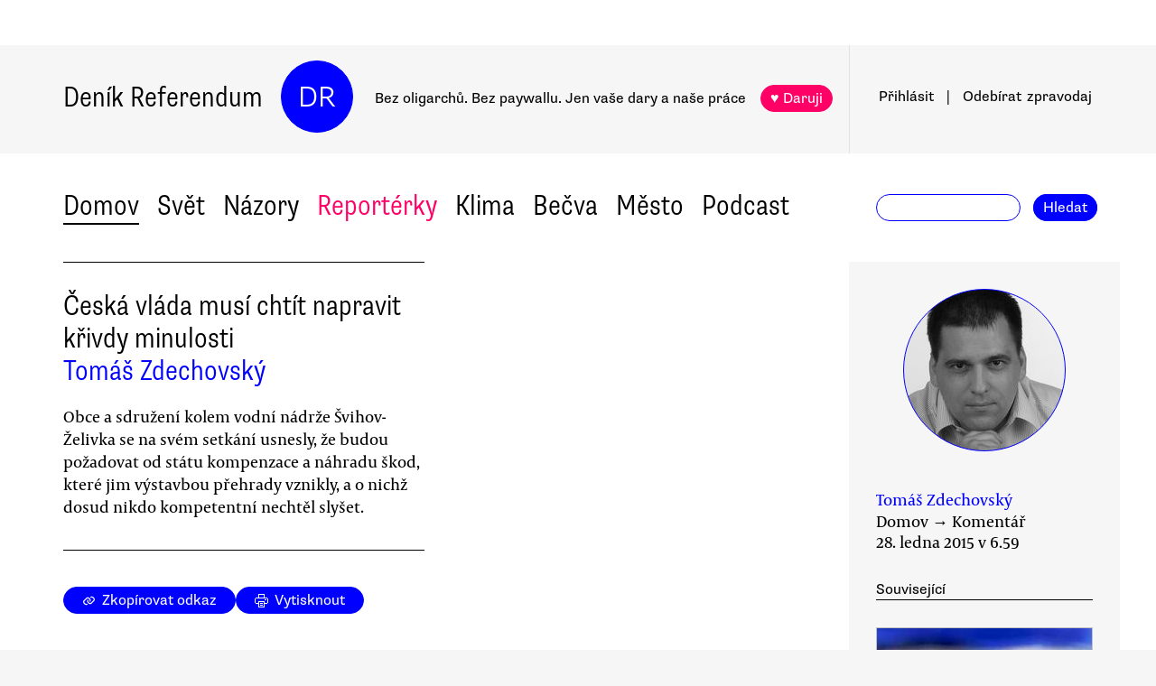

--- FILE ---
content_type: text/html
request_url: https://denikreferendum.cz/clanek/19632-ceska-vlada-musi-chtit-napravit-krivdy-minulosti
body_size: 13769
content:
<!doctype html> <html lang=cs> <head> <meta charset=utf-8> <meta content="width=device-width,initial-scale=1" name=viewport> <meta content=#0000ff name=theme-color> <meta content=no-cache http-equiv=cache-control> <meta content=no-cache http-equiv=pragma> <meta content=0 http-equiv=expires> <script src=https://plausible.io/js/plausible.js data-domain=denikreferendum.cz></script> <script> window.googletag = window.googletag || {cmd: []};
		googletag.cmd.push(function() {
			googletag.pubads().enableSingleRequest();
			googletag.pubads().collapseEmptyDivs();
			googletag.enableServices();
		}); </script> <script> if (window.location.hostname.includes('local') === false) {
      (function(w,d,s,l,i){w[l]=w[l]||[];w[l].push({'gtm.start':
          new Date().getTime(),event:'gtm.js'});var f=d.getElementsByTagName(s)[0],
        j=d.createElement(s),dl=l!='dataLayer'?'&l='+l:'';j.async=true;j.src=
        'https://www.googletagmanager.com/gtm.js?id='+i+dl;f.parentNode.insertBefore(j,f);
      })(window,document,'script','dataLayer','GTM-MHPSJLL');
    } </script> <link href=https://fonts.googleapis.com rel=preconnect> <link href=https://fonts.gstatic.com rel=preconnect crossorigin> <link href="https://fonts.googleapis.com/css2?family=Archivo:wght@300&display=swap" rel=stylesheet> <link href=https://use.typekit.net/jwz2ixs.css rel=stylesheet> <link href=/global-main.css rel=stylesheet> <link href="/global.css?v=67ddd76" rel=stylesheet> <link href="/assets/styles/styles.css?v=c5b35451" rel=stylesheet> <link href="/print.css?v=5" rel=stylesheet media=print> <base href="/"> <link href=manifest.json rel=manifest> <link href=favicon-16.png rel=icon type=image/png> <link rel="stylesheet" href="client/main.3860406438.css"><link rel="stylesheet" href="client/app.bcfcbb0b.css"><link rel="stylesheet" href="client/FundraisingWidget.0a678c2a.css"><link rel="stylesheet" href="client/DRButton.f1e5d15d.css"><link rel="stylesheet" href="client/CloseButton.5564a2ce.css"><link rel="stylesheet" href="client/DRSubmitButton.2b0a98c9.css"><link rel="stylesheet" href="client/EmailInput.96ba8b01.css"><link rel="stylesheet" href="client/MostViewedArticles.8ec2dd0e.css"><link rel="stylesheet" href="client/OzdobaVerticalGeneral.793c77e7.css"><link rel="stylesheet" href="client/Timer.f3c1b0ec.css"><link rel="stylesheet" href="client/GenericEmbed.e914c37b.css"><link rel="stylesheet" href="client/CopyLinkButton.ee492196.css"><link rel="stylesheet" href="client/AuthorInfo.1827b5fe.css"><link rel="stylesheet" href="client/ArticleDetail.f3e9b0e4.css"><link rel="stylesheet" href="client/ArticleContentResponsiveBox.4fe7cd8a.css"><link rel="stylesheet" href="client/ArticleDetailLive.68c7a260.css"> <noscript id='sapper-head-start'></noscript><title>Česká vláda musí chtít napravit křivdy minulosti</title><meta name="description" content="Tomáš Zdechovský: Česká vláda musí chtít napravit křivdy minulosti Obce a sdružení kolem vodní nádrže Švihov-Želivka se na svém setkání usnesly, že budou požadovat od státu kompenzace a náhradu škod, které jim výstavbou přehrady vznikly, a o nichž dosud nikdo kompetentní nechtěl slyšet."><meta name="author" content="[object Object] Obce a sdružení kolem vodní nádrže Švihov-Želivka se na svém setkání usnesly, že budou požadovat od státu kompenzace a náhradu škod, které jim výstavbou přehrady vznikly, a o nichž dosud nikdo kompetentní nechtěl slyšet."><meta property="og:title" content="Tomáš Zdechovský: Česká vláda musí chtít napravit křivdy minulosti"><meta property="og:image" content="https://b-static.denikreferendum.cz/pictures/20913/hp_main/800px-_elivka_1.jpg"><meta property="og:url" content="https://denikreferendum.cz/clanek/19632-ceska-vlada-musi-chtit-napravit-krivdy-minulosti"><meta property="og:description" content="Obce a sdružení kolem vodní nádrže Švihov-Želivka se na svém setkání usnesly, že budou požadovat od státu kompenzace a náhradu škod, které jim výstavbou přehrady vznikly, a o nichž dosud nikdo kompetentní nechtěl slyšet."><meta property="og:site_name" content="Deník Referendum"><meta property="og:type" content="article"><meta property="article:author" content="Tomáš Zdechovský"><meta property="article:published_time" content="2015-01-28T06:59:00.000Z"><meta property="article:section" content="Domov"><meta property="article:section" content="Názory"><meta property="article:section" content="Homepage"><meta property="article:tag" content="Hospodářství a obchod"><meta property="article:tag" content="Praha"><meta property="article:tag" content="Voda"><meta property="article:tag" content="Životní styl"><noscript id='sapper-head-end'></noscript> <script src=https://participaid.urbanjournalism.org/resize.js></script> <link href=https://participaid.urbanjournalism.org/surveys/cmiq5ddeu000xapuj721389lx/embed.css rel=stylesheet> </head> <body> <noscript> <iframe height=0 src="https://www.googletagmanager.com/ns.html?id=GTM-MHPSJLL" style=display:none;visibility:hidden width=0> </iframe>`; </noscript> <div id=fb-root></div> <div id=sapper>







<div id="ozdoba-lead-wrapper" class="svelte-gff21v"><div class="label-wrapper svelte-gff21v">
    <div class="ozdoba-lead svelte-gff21v" id="div-gpt-ad-1701504604506-0"></div></div>
</div>
  <div id="headerWrapper" class="svelte-cg8lrs"><div id="header" class="svelte-cg8lrs"><div id="headerContent" class="svelte-cg8lrs"><div id="headerLeftContent" class="svelte-cg8lrs"><a id="homeLink" href="/" class="svelte-cg8lrs">Deník Referendum</a>
        <a href="/" class="circle svelte-cg8lrs">DR</a>
        <p id="mottoContainer" style="" class="svelte-cg8lrs"><span class="motto svelte-cg8lrs"><span class="motto1 svelte-cg8lrs">Bez oligarchů. Bez paywallu.</span>
            <span class="motto2 svelte-cg8lrs">Jen vaše dary a naše práce</span>
              
            <a class="drbutton  svelte-154s7m    pink" target="_self" href="">♥ Daruji
</a></span></p>
        <div class="supportButtonContainerFlex svelte-cg8lrs"><a class="drbutton  svelte-154s7m    pink" target="_self" href="">♥ Daruji
</a></div>
        <div class="emptyOnlyForAlignment"></div></div>
      <div id="userArea" class="svelte-v35nph"><div><a id="userAreaLoginLink" href="##" class="svelte-1nxtpzu  decorated black">Přihlásit</a>
      <span class="spacer svelte-v35nph">|</span>
      <a id="userAreaNewsletterLink" href="##" class="svelte-1nxtpzu  decorated black">Odebírat<span id="newsletterPart2" class="hide1050 svelte-v35nph">zpravodaj</span></a>
      <span class="show1050"><span class="spacer svelte-v35nph">|</span>
        <a id="userAreaSearchLink" href="##" class="svelte-1nxtpzu  decorated black">Hledat</a></span>
      
      
      </div>
</div>
      <div id="hamburgercontainer" class="svelte-xkg4px"><div class="hamburger hamburger--spin js-hamburger svelte-xkg4px"><div class="hamburger-box svelte-xkg4px"><div class="hamburger-inner svelte-xkg4px"></div></div></div></div>
</div></div>
  </div>
  
  
  <div class="mainNav svelte-1uuqanz"><div class="mainNavContent svelte-1uuqanz"><div class="menuContainer svelte-1uuqanz"><a href="/rubrika/domov" class="svelte-1uuqanz">Domov</a><a href="/rubrika/svet" class="svelte-1uuqanz">Svět</a><a href="/rubrika/nazory" class="svelte-1uuqanz">Názory</a><a href="/rubrika/reporterky" class="svelte-1uuqanz pink">Reportérky</a><a href="/rubrika/klima" class="svelte-1uuqanz">Klima</a><a href="/rubrika/becva" class="svelte-1uuqanz">Bečva</a><a href="/rubrika/mesto" class="svelte-1uuqanz">Město</a><a href="/rubrika/podcast" class="svelte-1uuqanz">Podcast</a></div>
    <div id="searchform" class="hide1050 svelte-8jb4uz"><input type="text" class="svelte-8jb4uz">
    <a class="button" href="">Hledat</a></div></div>
</div>
<main class="svelte-plhbne"><div id="content" class="svelte-plhbne">






<div class="articleDetailContainer svelte-1y7fz9t"><div class="articleBody svelte-1y7fz9t"><div class="articleWrapper svelte-1y7fz9t"><div class="articleContentWrapper svelte-1y7fz9t"><div class="headerWrapper svelte-1y7fz9t"><div class="header svelte-1y7fz9t"><div class="titleAuthors svelte-1y7fz9t"><h2 class="svelte-1y7fz9t">Česká vláda musí chtít napravit křivdy minulosti</h2>
              <a class="articleDetailAuthorName svelte-1tppq4l" href="/author/800">Tomáš Zdechovský</a></div>
            <p class="perex svelte-1y7fz9t">Obce a sdružení kolem vodní nádrže Švihov-Želivka se na svém setkání usnesly, že budou požadovat od státu kompenzace a náhradu škod, které jim výstavbou přehrady vznikly, a o nichž dosud nikdo kompetentní nechtěl slyšet.</p></div>
          </div>
        <div class="socialButtons svelte-1y7fz9t"><a class="drbutton  svelte-154s7m" target="_self" href=""><span class="link-icon svelte-1jjhnh9">Zkopírovat odkaz</span>
</a>
          <a class="drbutton  svelte-154s7m" target="_self" href=""><span class="printButton svelte-1sbzdno">Vytisknout</span>
</a></div>
        <div class="text svelte-1y7fz9t">
              <p>Krást se nemá. Říkávala má babička, které komunisti ukradli snad všechno mimo zdravého rozumu a cti. Vím, jak jí hodně lidí závidělo, když řekla, že dostane v restituci zpátky majetek.</p>
              <p>Namísto prosperujícího hotelu a statku s řadou pozemků dostala pouze část polností a stavebně zprzněný dům. Tam, kde měli nejúrodnější pole, stály plechové boudy, které nikdo nevrátil, protože zastavený majetek se nevracel. Čtyřicet let staré křivdy nikdo nechtěl napravovat. A podobnou křivdu dnes cítí i obyvatelé nádrže Želivka.</p>
              
              <p>Možná málokdo z Prahy, středních Čech a Vysočiny ví, že denně jim proudí do kohoutků voda pocházející z jedné z nejčistších a nejkrásnějších oblastí České republiky. Nicméně žít na březích Želivky znamená, že lidé, obce i firmy jsou zde velmi omezeny. Vedle omezeného pohybu i po vlastních pozemcích, zde přestává být práce a lidé se začali z této oblasti houfně stěhovat.</p>
              <p><h3>Starostům i lidem dochází přirozeně trpělivost</h3></p>
              <p>Obce a sdružení kolem vodní nádrže Švihov-Želivka se na druhém setkání jednohlasně usnesly, že budou požadovat od státu kompenzace a náhradu škod, které jim výstavbou přehrady za čtyřicet let vznikly, a o nichž dosud nikdo kompetentní nechtěl slyšet. Přehrada, která je jednou z největších zásobáren pitné vody v České republice, tady stojí čtyřicet let. Za tu dobu se ale o dopady, které její výstavba měla na místní obyvatele, nikdo nezajímal. </p>
              <div><div class="articleImage svelte-tmrz0e"><div class="drImageResizeButton svelte-tmrz0e"><span>↗</span></div>
    <img alt="Žít na březích Želivky znamená, že lidé, obce i firmy jsou zde velmi omezeny. Foto JirkaSv, Wikimedia Commons " class="svelte-tmrz0e   invisible">
    <div class="articleImageLabel svelte-tmrz0e">Žít na březích Želivky znamená, že lidé, obce i firmy jsou zde velmi omezeny. Foto JirkaSv, Wikimedia Commons </div></div></div>
              <p>Začít se musí od těch nejhlavnějších problémů. Například by se měla změnit občanská vybavenost. Vidět v 21. století děti z Dolních Kralovic cvičit na silnici, protože zde chybí u školy hřiště, je smutné, hloupé a i nebezpečné.</p>
              <p><h3>Záchranka do dvaceti minut? Pouze sci-fi z říše pohádek</h3></p>
              <p>Další prioritou státu i Středočeského kraje musí být urychlená oprava jediného stávajícího mostu, který oblastí vede, je již v havarijním stavu a je na něm omezena nosnost. V návaznosti na to by měl stát dodržet svůj čtyřicet let starý slib a zahájit výstavbu nového mostu v katastru obce Šetějovice, který by umožnil rozvoj regionu. Ten je kvůli jeho neexistenci odříznut od světa. </p>
              <p>Kvůli němu se také do obcí v případě nutnosti nedostane ve stanovený dojezdový čas ani záchranná služba. Nedávno jsme slyšeli od různých ministrů zdravotnictví o kvalitě záchranné služby a době dojezdů. To je vše hezké na papíře, ale když v zimě na Vysočině napadne sníh, tak ani za čtyřicet minut se vám pomoci nedostane. </p><div class="wrapper svelte-1kx6d7p"><div class="innerWrapper svelte-1kx6d7p">
    <div id="div-gpt-ad-1718233200236-0"></div>
    </div>
</div>
              <p><h3>Peníze by se měly vracet do regionu</h3></p>
              <p>Další prioritou je také finanční kompenzace za zatopení stovek hektarů pozemků, za které místní za minulého režimu, kdy přehrada vznikla, nedostali nic. Na ty nezatopené se navíc kvůli nesmyslně přísným ochranným pásmům kolem nádrže nedostanou nebo na nich nemohou hospodařit. Proto je nutné, aby se alespoň část vybraných peněz, které stát, respektive Povodí Vltavy, každoročně získá z prodeje místní vody (téměř 400 milionů korun), vracela zpátky do regionu. </p>
              <p>V dalším plánu je zmiňovaná změna ochranných pásem kolem přehrady, která neodpovídá aktuální situaci a potřebám. To by alespoň místně umožnilo například koupání, rybaření či myslivost, ekologické zemědělství nebo včelařství, či vznik naučné stezky po místních turisticky atraktivních lokalitách, nebo plavbu výletní lodi. Osobně jsem přesvědčen o tom, že to kvalitu vody pro téměř dva miliony lidí v žádném případě neohrozí.</p>
              <ul></ul>
          
          
          
          
          
          
          <div class="svelte-no4kbf">
  </div>
          <div class="svelte-18tunbe"></div></div></div>
      <div style="position: relative">
        
        <div class="articleMetaColumn svelte-1y7fz9t"><div class="authorInfo svelte-91nkxy"><div class="imageContainer svelte-91nkxy"><a class="authorImageWrapper svelte-1emuwwv" href="/author/800"><div class="authorImage svelte-1emuwwv" style="background-image: url(https://b-static.denikreferendum.cz/pictures/17755/author_image/tomas_zdechovsky.jpg?v=13829479)"></div></a></div>
  <div class="authorNameLinks"><a class="authorName svelte-91nkxy  nameLink" href="/author/800">Tomáš Zdechovský</a>
      <br></div>
  </div>
          <div class="articleDateTime svelte-1y7fz9t">Domov → Komentář</div>
          <div class="articleDateTime svelte-1y7fz9t">28. ledna 2015 v 7.59</div>
          
          <div class="header svelte-ixtafo">Související</div>
  <div class="relatedArticlesContainer svelte-ixtafo"><a aria-label="Souvisejí článek Voda je lidské právo" class="relatedArticleImageLink svelte-h6szkx" href="/clanek/17808-voda-je-lidske-pravo">
    <div><img style="" class="relatedArticleImage svelte-1uton3m  hidden"></div></a>
<div class="relatedArticle svelte-h6szkx"><span class="authorLabel svelte-h6szkx">Pavel Růžička</span>
  <a href="/clanek/17808-voda-je-lidske-pravo"><span class="titleLabel svelte-h6szkx">Voda je lidské právo</span></a></div><a aria-label="Souvisejí článek Záplavy a sucho, paradox dávno předvídaný" class="relatedArticleImageLink svelte-h6szkx" href="/clanek/18554-zaplavy-a-sucho-paradox-davno-predvidany">
    <div><img style="" class="relatedArticleImage svelte-1uton3m  hidden"></div></a>
<div class="relatedArticle svelte-h6szkx"><span class="authorLabel svelte-h6szkx">Miroslav Hudec</span>
  <a href="/clanek/18554-zaplavy-a-sucho-paradox-davno-predvidany"><span class="titleLabel svelte-h6szkx">Záplavy a sucho, paradox dávno předvídaný</span></a></div>
<div class="relatedArticle svelte-h6szkx"><span class="authorLabel svelte-h6szkx">Lukáš Jelínek</span>
  <a href="/clanek/16434-ohen-a-voda"><span class="titleLabel svelte-h6szkx">Oheň a voda</span></a></div>
<div class="relatedArticle svelte-h6szkx"><span class="authorLabel svelte-h6szkx">Alena Zemančíková</span>
  <a href="/clanek/16068-jako-nepratelske-vojsko"><span class="titleLabel svelte-h6szkx">Jako nepřátelské vojsko</span></a></div>
<div class="relatedArticle svelte-h6szkx"><span class="authorLabel svelte-h6szkx">Jan Beránek</span>
  <a href="/clanek/17194-cista-priroda-nebo-spravedliva-spolecnost"><span class="titleLabel svelte-h6szkx">Čistá příroda, nebo spravedlivá společnost?</span></a></div>
<div class="relatedArticle svelte-h6szkx"><span class="authorLabel svelte-h6szkx">Miroslav Hudec</span>
  <a href="/clanek/15476-program-upadku--venkova"><span class="titleLabel svelte-h6szkx">Program úpadku  venkova?</span></a></div>
<div class="relatedArticle svelte-h6szkx hideOnSmallScreen"><span class="authorLabel svelte-h6szkx">Miroslav Hudec</span>
  <a href="/clanek/17227-prave-jmeno-katastrofy-prearealovano"><span class="titleLabel svelte-h6szkx">Pravé jméno katastrofy? Přeareálováno</span></a></div>
<div class="relatedArticle svelte-h6szkx hideOnSmallScreen"><span class="authorLabel svelte-h6szkx">Antonín  Peltrám</span>
  <a href="/clanek/16177-kanal-dol-jako-evropske-dilo-pristich-staleti"><span class="titleLabel svelte-h6szkx">Kanál D-O-L jako evropské dílo příštích staletí?</span></a></div></div>
          <div class="themeSpacer svelte-1ko7rf2"></div>
<a style="max-width: 100%; text-overflow: ellipsis; margin: 0 0.5rem 0.5rem 0; white-space: nowrap; overflow: hidden;" class="drbutton themeButton svelte-154s7m" target="_self" href="">#Hospodářství a obchod
</a><a style="max-width: 100%; text-overflow: ellipsis; margin: 0 0.5rem 0.5rem 0; white-space: nowrap; overflow: hidden;" class="drbutton themeButton svelte-154s7m" target="_self" href="">#Praha
</a><a style="max-width: 100%; text-overflow: ellipsis; margin: 0 0.5rem 0.5rem 0; white-space: nowrap; overflow: hidden;" class="drbutton themeButton svelte-154s7m" target="_self" href="">#Voda
</a><a style="max-width: 100%; text-overflow: ellipsis; margin: 0 0.5rem 0.5rem 0; white-space: nowrap; overflow: hidden;" class="drbutton themeButton svelte-154s7m" target="_self" href="">#Životní styl
</a>
          <div class="mostViewed svelte-9qf0gu inColumn"><h2 class="heading svelte-clywgb inColumn"><section class="svelte-clywgb"><span class="spaced svelte-clywgb"><a href="##" class="svelte-1nxtpzu disabled">Nejčtenější</a>
      </span><span class="spaced svelte-clywgb"><a href="##" class="svelte-1nxtpzu">Nejdiskutovanější</a>
      </span></section>
  <section class="svelte-clywgb"><span class="spaced svelte-clywgb"><a href="##" class="svelte-1nxtpzu disabled">24 hod</a>
      </span><span class="spaced svelte-clywgb"><a href="##" class="svelte-1nxtpzu">týden</a>
      </span><span class="spaced svelte-clywgb"><a href="##" class="svelte-1nxtpzu">měsíc</a>
      </span></section></h2>
    <div class="container svelte-9qf0gu inColumn"></div></div></div>
        <div id="ozdoba-square-wrapper" class="svelte-1i7ju8m"><div class="label-wrapper svelte-1i7ju8m">
    <div id="div-gpt-ad-1702337916341-0" class="svelte-1i7ju8m"></div></div>
</div></div></div>
    <div class="articleBottom svelte-1y7fz9t"><div class="socialButtons2 svelte-1y7fz9t"><a class="drbutton  svelte-154s7m" target="_self" href=""><span class="link-icon svelte-1jjhnh9">Zkopírovat odkaz</span>
</a>
        <a class="drbutton  svelte-154s7m" target="_self" href=""><span class="printButton svelte-1sbzdno">Vytisknout</span>
</a></div>
      
      
      
      
      
      
      
      <div class="commentsHeader svelte-kuo57u">Diskuse
  </div>
<div class="commenterArea svelte-pzmsns"><div class="commenterLogin svelte-14ivgyk hidden"><div class="headerContainer svelte-14ivgyk">Pro přístup do diskusí zadejte <a class="createAccountSupportLink svelte-14ivgyk" href="//www.darujme.cz/projekt/1203244?utm_source=diskuze">pravidelný dar v minimální hodnotě 50 Kč měsíčně</a>
    <br>Děkujeme za podporu.
  </div>
  <div><form><input type="text" placeholder="Jméno..." autocomplete="username" class="svelte-14ivgyk">
      <input type="password" placeholder="Heslo..." autocomplete="current-password" class="svelte-14ivgyk"></form>
    <div class="errorMessage svelte-14ivgyk">undefined</div></div>
  <div class="submitWrapper svelte-14ivgyk"><a class="drbutton  svelte-154s7m  big" target="_self" href="">Přihlásit →
    
</a>
    <a href="/ucet/obnova-hesla" class="svelte-14ivgyk">Zapomněli jste heslo?</a></div></div></div>

</div></div>
</div></div></main>
<div id="footer" class="svelte-hj3obr"><div id="footerContent" class="svelte-hj3obr"><p>Deník Referendum:
      <span class="temata"><a href="/stranka/redakce" class="svelte-hj3obr">Redakce</a>|<a href="/autori" class="svelte-hj3obr">Všichni autoři</a>|<a href="/stranka/vydavatel" class="svelte-hj3obr">Vydavatel</a>|<a href="/stranka/eticky-kodex" class="svelte-hj3obr">Etický kodex</a>|<a href="/stranka/diskuse" class="svelte-hj3obr">Diskuse</a>|<a href="/stranka/nabidky-prace" class="svelte-hj3obr">Nabídky práce</a>|<a href="/stranka/staz" class="svelte-hj3obr">Studentská stáž</a>|<a href="/stranka/nadacni-fond" class="svelte-hj3obr">Nadační fond</a>|<a href="/stranka/bluesky" class="svelte-hj3obr">Bluesky</a>|<a href="/stranka/inzerce" class="svelte-hj3obr">Inzerce</a>
        |<a href="/stranka/partneri" class="svelte-hj3obr">Partneři</a></span></p>
    <p>© Vydavatelství Referendum, s. r. o., 2020.</p>
    <p class="social svelte-hj3obr"><a href="//facebook.com/DReferendum" target="_blank" class="button svelte-hj3obr" rel="noopener">Facebook</a>
      <a href="//bsky.app/profile/denikreferendum.cz" target="_blank" class="button svelte-hj3obr" rel="noopener">Bluesky</a>
      <a href="//www.instagram.com/denikreferendum/" target="_blank" class="button svelte-hj3obr" rel="noopener">Instagram</a>
      <a href="/rss.xml" class="button svelte-hj3obr">RSS</a></p></div></div>
  




</div> <script>__SAPPER__={baseUrl:"",preloaded:[(function(a,b,c,d,e,f,g,h,i,j,k,l,m,n,o,p,q,r,s,t,u,v,w,x,y,z,A,B,C,D,E,F,G,H){return {menuData:[{id:d,name:"Domov",internalLabel:a,description:"Analytické zpravodajství, které přináší informace o událostech přehlížených českým mainstreamem a proniká pod povrch hlavních politických a společenských událostí.",enabled:c,position:f,isArticleSelection:b},{id:f,name:"Svět",internalLabel:a,description:"Analytické zpravodajství, které přináší informace o událostech přehlížených českým mainstreamem a proniká pod povrch zásadních politických a společenských událostí.",enabled:c,position:l,isArticleSelection:b},{id:m,name:"Názory",internalLabel:a,description:"Každý den jedinečný soubor textů. Sloupky a komentáře autorů nastupující generace i léty prověřených autorit, aktivistů, akademiků, politiků, novinářů.",enabled:c,position:m,isArticleSelection:b},{id:10005,name:"Reportérky",internalLabel:a,description:a,enabled:c,position:5,isArticleSelection:b},{id:10003,name:"Klima",internalLabel:a,description:a,enabled:c,position:7,isArticleSelection:b},{id:10010,name:"Bečva",internalLabel:a,description:a,enabled:c,position:9,isArticleSelection:b},{id:10006,name:"Město",internalLabel:a,description:a,enabled:c,position:i,isArticleSelection:b},{id:10007,name:"Podcast",internalLabel:a,description:a,enabled:c,position:13,isArticleSelection:b}],fundraisingValue:12662600,staticPages:[{route:"redakce",linkLabel:"Redakce"},{route:"vydavatel",linkLabel:"Vydavatel"},{route:"eticky-kodex",linkLabel:"Etický kodex"},{route:"diskuse",linkLabel:"Diskuse"},{route:"nabidky-prace",linkLabel:"Nabídky práce"},{route:"staz",linkLabel:"Studentská stáž"},{route:"nadacni-fond",linkLabel:"Nadační fond"},{route:"bluesky",linkLabel:"Bluesky"},{route:"inzerce",linkLabel:"Inzerce"}],popups:[{enabled:c,visitSettings:n,visitPerDaySettings:a,visitPerWeekSettings:a,visitPerMonthSettings:a,excludePaths:a,includePaths:a,displayFrequencyHours:e,id:d,title:j,text:o,ecomailId:a,scrollPositionPercent:p,buttons:[{text:q,link:r,keyValue:s},{text:t,link:u,keyValue:v},{text:w,link:x,keyValue:y},{text:z,link:A,keyValue:B}]}],widgets:[{enabled:b,visitSettings:a,visitPerDaySettings:k,visitPerWeekSettings:a,visitPerMonthSettings:a,excludePaths:a,includePaths:a,displayFrequencyHours:e,id:d,name:C,text:D,buttons:[],oneTimeValues:[g,E,h],regularValues:[F,g,h],displayTop:b,displayBottom:c}],fundraisingItems:{popup:[{enabled:c,visitSettings:n,visitPerDaySettings:a,visitPerWeekSettings:a,visitPerMonthSettings:a,excludePaths:a,includePaths:a,displayFrequencyHours:e,id:d,title:j,text:o,ecomailId:a,scrollPositionPercent:p,buttons:[{text:q,link:r,keyValue:s},{text:t,link:u,keyValue:v},{text:w,link:x,keyValue:y},{text:z,link:A,keyValue:B}],themes:[],sections:[],authors:[],excludedSections:[],excludedAuthors:[],excludedThemes:[]}],"partial-article":[{enabled:b,visitSettings:a,visitPerDaySettings:G,visitPerWeekSettings:a,visitPerMonthSettings:a,excludePaths:a,includePaths:"",displayFrequencyHours:i,id:d,title:"vol. 1 základ",displayTitle:"TOHLE NENÍ PAYWALL",displayText:"Texty Deníku Referendum jsou a budou zadarmo. Pro všechny. Jde o příležitost se líp poznat. Odebírejte náš týdenní zpravodaj a nenechte si ujít další texty.",ecomailFormId:"16-008646c414ce6adc8637fedebcbf087a",percentVisible:H,sections:[],authors:[],themes:[],excludedSections:[],excludedAuthors:[],excludedThemes:[]},{enabled:b,visitSettings:a,visitPerDaySettings:G,visitPerWeekSettings:a,visitPerMonthSettings:a,excludePaths:a,includePaths:"https:\u002F\u002Fdenikreferendum.cz\u002Fclanek\u002F238060-babis-rozumi-jen-natlaku-neni-partner-ale-protivnik-proto-demonstrujme",displayFrequencyHours:i,id:f,title:"klima rubrika",displayTitle:a,displayText:a,ecomailFormId:"17-5a4345e2cfc20db946d8662a976213f2",percentVisible:H,authors:[],themes:[],sections:[],excludedAuthors:[],excludedThemes:[],excludedSections:[]},{enabled:b,visitSettings:k,visitPerDaySettings:a,visitPerWeekSettings:a,visitPerMonthSettings:a,excludePaths:a,includePaths:a,displayFrequencyHours:e,id:l,title:"Gaza NL",displayTitle:a,displayText:a,ecomailFormId:"18-eeb96ecd8eefc15f2198246e728510f1",percentVisible:66,authors:[],themes:[],sections:[],excludedAuthors:[],excludedThemes:[],excludedSections:[]}],thermometer:[{enabled:b,visitSettings:a,visitPerDaySettings:a,visitPerWeekSettings:a,visitPerMonthSettings:a,excludePaths:a,includePaths:a,displayFrequencyHours:a,id:d,title:j,text:"Vycházíme jen díky darům lidí jako jste Vy. Bez Vaší podpory nedokážeme noviny udržet.",targetValue:35000000,adjustValueBy:0,buttonTargetUrl:"https:\u002F\u002Fwww.darujme.cz\u002Fdarovat\u002F1201147?amount=350&frequency=monthly",sticky:c,themes:[],sections:[],authors:[],excludedThemes:[],excludedSections:[],excludedAuthors:[]},{enabled:b,visitSettings:a,visitPerDaySettings:a,visitPerWeekSettings:a,visitPerMonthSettings:a,excludePaths:a,includePaths:a,displayFrequencyHours:a,id:f,title:"Skoly landing page",text:a,targetValue:2500000,adjustValueBy:-1000000,buttonTargetUrl:a,sticky:a,authors:[],themes:[],sections:[],excludedThemes:[],excludedSections:[],excludedAuthors:[]}],widget:[{enabled:b,visitSettings:a,visitPerDaySettings:k,visitPerWeekSettings:a,visitPerMonthSettings:a,excludePaths:a,includePaths:a,displayFrequencyHours:e,id:d,name:C,text:D,buttons:[],oneTimeValues:[g,E,h],regularValues:[F,g,h],displayTop:b,displayBottom:c,authors:[],themes:[],sections:[],excludedAuthors:[],excludedThemes:[],excludedSections:[]}]}}}(null,false,true,1,24,2,200,1000,10,"Podporujte naši práci trvalým darem.","\u003E2",3,4,"\u003E5","Vycházíme jen díky lidem, jako jste Vy. Bez \u003Cb\u003EVaší podpory nedokážeme noviny udržet.\u003C\u002Fb\u003E \u003Cbr\u003E\n\u003Cbr\u003E\n\u003Cb\u003EVážíte si naší práce?\u003C\u002Fb\u003E \u003Cbr\u003E\nPodpořte prosím Deník Referendum částkou, kterou si můžete dovolit.\u003Cbr\u003E\nPotřebujeme desítky nových pravidelných drobných dárců.\n\u003Cbr\u003E\nJen vaše dary a naše práce. Spolu #jsmeDR",30,"150 Kč\u002Fměsíc","https:\u002F\u002Fwww.darujme.cz\u002Fdarovat\u002F1205703?frequency=monthly&amount=150","4091","230 Kč\u002Fměsíc","https:\u002F\u002Fwww.darujme.cz\u002Fdarovat\u002F1205703?frequency=monthly&amount=250Kč","1530","300 Kč\u002Fměsíc","https:\u002F\u002Fwww.darujme.cz\u002Fdarovat\u002F1205703?frequency=monthly&amount=300Kč","4505","Vlastní částka","https:\u002F\u002Fwww.darujme.cz\u002Fdarovat\u002F1205703?frequency=monthly","6166","Prosíme, podpořte naši práci","Snažíme se vracet úctu novinářské profesi. Prosíme, podpořte nás a pomozte nám stabilizovat provoz naší redakce!",500,100,"1,\u003E3",33)),null,(function(a,b,c,d,e,f,g,h,i,j,k,l,m,n,o,p,q,r,s,t,u,v,w,x,y,z,A,B,C,D,E){return {article:{id:19632,name:"Česká vláda musí chtít napravit křivdy minulosti",publishDate:"2015-01-28T06:59:00.000Z",perex:"Obce a sdružení kolem vodní nádrže Švihov-Želivka se na svém setkání usnesly, že budou požadovat od státu kompenzace a náhradu škod, které jim výstavbou přehrady vznikly, a o nichž dosud nikdo kompetentní nechtěl slyšet.",approved:f,createdAt:"2015-01-27T17:40:09.000Z",scheduledDate:a,priorityHome:c,prioritySection:c,isLive:d,summary:a,titlePictureId:g,keyword:a,norwayFundsClaimEnabled:d,activeCitizenFundClaimEnabled:d,contentType:{id:k,name:q},authorDetails:[{id:800,firstname:"Tomáš",surname:"Zdechovský",nickname:b,cv:"Autor je sociolog a europoslanec za KDU-ČSL",email:b,twitter:b,pictures:[{id:17755,albumID:c,filename:"tomas_zdechovsky.jpg",name:"Tomáš Zdechovský",keywords:a,author:b,label:a,type:b,createdAt:r,updatedAt:r}]}],sections:[{id:c,name:"Domov",internalLabel:a,description:"Analytické zpravodajství, které přináší informace o událostech přehlížených českým mainstreamem a proniká pod povrch hlavních politických a společenských událostí.",enabled:f,position:l,isArticleSelection:d},{id:h,name:"Názory",internalLabel:a,description:"Každý den jedinečný soubor textů. Sloupky a komentáře autorů nastupující generace i léty prověřených autorit, aktivistů, akademiků, politiků, novinářů.",enabled:f,position:h,isArticleSelection:d},{id:9999,name:s,internalLabel:s,description:"Platforma demokratické levice a občanské společnosti • Financovaný převážně svými čtenáři • Každý den jedinečné analýzy a komentáře • Vychází od roku 2009.",enabled:d,position:15,isArticleSelection:d}],themes:[{id:60,name:"Hospodářství a obchod",urlName:"hospodarstvi-a-obchod"},{id:113,name:"Praha",urlName:"praha"},{id:305,name:"Voda",urlName:"voda"},{id:482,name:"Životní styl",urlName:"zivotni-styl"}],images:[{id:g,albumID:t,filename:u,name:v,keywords:a,author:w,label:x,type:i,createdAt:j,updatedAt:j,dokaChanges:a}],titleImage:{id:g,albumID:t,filename:u,name:v,keywords:a,author:w,label:a,type:i,createdAt:j,updatedAt:j},comments:[],canonicalUrl:"19632-ceska-vlada-musi-chtit-napravit-krivdy-minulosti",banners:[{id:y,name:b,text:z,allThemes:d,allSections:d,allAuthors:d,allContentTypes:d,isSolo:d,buttons:a,themes:[],authors:[],contentTypes:[{id:k,name:q},{id:l,name:"Sloupek"},{id:h,name:"Glosa"},{id:A,name:"Esej"}],sections:[],setPropertyCount:c}],related:[{id:16434,name:"Oheň a voda",publishDate:"2013-09-19T07:40:00.000Z",perex:"Jako bumerang se vrací otázka, jak sestavit levicovou, ale i středolevou koalici. Nápad, že by se povolební uspořádání vyřešilo spoluprací ČSSD s TOP 09, nebere v potaz politické směřování těchto uskupení.",approved:f,createdAt:"2013-09-19T07:28:08.000Z",scheduledDate:a,priorityHome:c,prioritySection:c,isLive:d,summary:a,titlePictureId:a,keyword:a,titleImage:a,authorDetails:[{id:23,firstname:"Lukáš",surname:"Jelínek",nickname:b,cv:"Autor je  politický analytik. Po absolvování FSS MU v Brně, oboru politologie, působil coby analytik SD-LSNS, středoškolský a vysokoškolský pedagog, rozhlasový novinář a PR konzultant. V letech 2003-2004 byl poradcem předsedy vlády ČR Vladimíra Špidly, v letech 2004-2006 poradcem předsedy Poslanecké sněmovny PČR Lubomíra Zaorálka. Působil v Masarykově demokratické akademii (think-tanku blízkém sociální demokracii), je konzultantem PS PČR a přednáší na Filozofické fakultě UK.",email:b,twitter:b}],canonicalUrl:"16434-ohen-a-voda"},{id:16068,name:"Jako nepřátelské vojsko",publishDate:"2013-07-29T06:00:00.000Z",perex:"Krize a sociálních problémů se viditelně zneužívá k zásahům, které by ještě před deseti lety nebyly možné — vidíme to na sporu o Národní park Šumava, v Krušných horách i v běžném lese za vsí.",approved:f,createdAt:"2013-07-28T20:33:42.000Z",scheduledDate:a,priorityHome:c,prioritySection:c,isLive:d,summary:a,titlePictureId:a,keyword:a,titleImage:a,authorDetails:[{id:28,firstname:"Alena",surname:"Zemančíková",nickname:b,cv:"Autorka je spisovatelka, dramaturgyně, kulturní kritička, scenáristka a publicistka. Externě vyučuje na katedře teorie a kritiky DAMU v Praze. Spolupracuje s Českým rozhlasem Plzeň a ČRo Vltava. Do Deníku Referendum přispívá od jeho vzniku v roce 2009, dále publikuje např. v Listech a Salonu Práva. Je autorkou několika divadelních her a adaptací literárních předloh, napsala tři rozhlasové hry a vytvořila řadu literárních, publicistických a dokumentárních pořadů a programových řad. ",email:b,twitter:b}],canonicalUrl:"16068-jako-nepratelske-vojsko"},{id:17194,name:"Čistá příroda, nebo spravedlivá společnost?",publishDate:"2014-01-10T08:15:00.000Z",perex:"Bývalý předseda Strany zelených bere v ochranu Jana Kellera před kritikou Matěje Stropnického a některých ekologických aktivistů.",approved:f,createdAt:"2014-01-10T08:14:59.000Z",scheduledDate:a,priorityHome:c,prioritySection:c,isLive:d,summary:a,titlePictureId:a,keyword:a,titleImage:a,authorDetails:[{id:c,firstname:"Jan",surname:"Beránek",nickname:b,cv:"Autor je ekolog, je vedoucím programu Energie v Greenpeace International. V roce 1989 spolu s Jakubem Patočkou založil Hnutí DUHA, kde se věnoval energetice a zejména výstavbě Jaderné elektrárny Temelín. Předsedal Straně zelených v letech 2003 až 2005, kdy mj. poprvé získala mandáty v Senátu a v krajském zastupitelstvu. Je ředitelem WISE Brno a koordinátorem iniciativy Stop přehradě, která sleduje problematiku plánování nových přehrad v České republice. Od léta 2007 pracuje v ústředí Greenpeace International v Amsterdamu. ",email:b,twitter:b}],canonicalUrl:"17194-cista-priroda-nebo-spravedliva-spolecnost"},{id:17808,name:"Voda je lidské právo",publishDate:"2014-04-15T07:08:00.000Z",perex:"Pavel Růžička komentuje reakce Evropské komise na kampaň „Voda je lidské právo“. Opatření, která v kampani zazněla, jsou logická a vychází z toho, že voda je jedna z nejdůležitějších složek pro život a patří mezi veřejné statky.",approved:f,createdAt:"2014-04-13T22:21:50.000Z",scheduledDate:a,priorityHome:c,prioritySection:c,isLive:d,summary:a,titlePictureId:B,keyword:a,titleImage:{id:B,albumID:671,filename:"800px-Water_drop_001.jpg",name:"voda kapka liquid",keywords:a,author:"José Manuel Suárez\u002FFlickr\u002FWikipedia",label:a,type:i,createdAt:C,updatedAt:C},authorDetails:[{id:897,firstname:"Pavel",surname:"Růžička",nickname:b,cv:"Autor je voleným funkcionářem Odborového svazu pracovníků dřevozpracujících odvětví, lesního a vodního hospodářství. Je předsedou komise vodního hospodářství, kde je projednávána jak problematika „malé vody“, tj. vodovodů a kanalizací, tak i  „velké vody“, tj. povodí. Zastupuje Odborový svaz ve světové centrále PSI (Public services international) – odborová centrála veřejných služeb, tak i v evropské centrále veřejných služeb EPSU (European public service unions).",email:b,twitter:b}],canonicalUrl:"17808-voda-je-lidske-pravo"},{id:15476,name:"Program úpadku  venkova?",publishDate:"2013-05-03T06:03:00.000Z",perex:"Navzdory evropským penězům plynoucím na rozvoj venkova se venkov spíše vylidňuje a upadá — k tomu přispívá i rušení venkovských lékařských ordinací nebo dopravních spojů.",approved:f,createdAt:"2013-05-02T22:16:30.000Z",scheduledDate:a,priorityHome:c,prioritySection:c,isLive:d,summary:a,titlePictureId:a,keyword:a,titleImage:a,authorDetails:[{id:m,firstname:n,surname:o,nickname:b,cv:p,email:b,twitter:b}],canonicalUrl:"15476-program-upadku--venkova"},{id:17227,name:"Pravé jméno katastrofy? Přeareálováno",publishDate:"2014-01-15T07:23:00.000Z",perex:"Budování nových lanovek a lyžařských sjezdovek má i svou odvrácenou stránku. Jaké to má dopady na životní prostředí a má vůbec smysl v době, kdy si stále méně lidí může lyžování dovolit, zvyšovat počet sjezdovek?",approved:f,createdAt:"2014-01-14T21:25:49.000Z",scheduledDate:a,priorityHome:c,prioritySection:c,isLive:d,summary:a,titlePictureId:a,keyword:a,titleImage:a,authorDetails:[{id:m,firstname:n,surname:o,nickname:b,cv:p,email:b,twitter:b}],canonicalUrl:"17227-prave-jmeno-katastrofy-prearealovano"},{id:16177,name:"Kanál D-O-L jako evropské dílo příštích staletí?",publishDate:"2013-08-13T06:00:00.000Z",perex:"Projekt výstavby kanálu Dunaj-Odra-Labe přináší řadu problémů. Podhodnocený odhad investic je 200 mld. Kč., přičemž se nelze spoléhat na spolufinancování ze strukturálních fondů EU. Tato vodní magistrála by české ekonomice přinesla zejména břemena.",approved:f,createdAt:"2013-08-13T06:15:03.000Z",scheduledDate:a,priorityHome:c,prioritySection:c,isLive:d,summary:a,titlePictureId:a,keyword:a,titleImage:a,authorDetails:[{id:382,firstname:"Antonín ",surname:"Peltrám",nickname:b,cv:"Autor je vědecký pracovník, byl ministrem dopravy a spojů a rektorem Vysoké školy mezinárodních a veřejných vztahů.",email:b,twitter:b}],canonicalUrl:"16177-kanal-dol-jako-evropske-dilo-pristich-staleti"},{id:16093,name:"Suchem k povodním",publishDate:"2013-08-01T08:00:00.000Z",perex:"Kromě tlaku na snižování emisí a skleníkových plynů je třeba se systematicky zabývat krajinotvorbou. V péči o životní prostředí, v krajinotvorbě, leží obrovská příležitost pro vytvoření pracovních míst, která v tuto chvíli naše ekonomika a především naši lidé potřebují.",approved:f,createdAt:"2013-07-31T17:15:02.000Z",scheduledDate:a,priorityHome:c,prioritySection:c,isLive:d,summary:a,titlePictureId:a,keyword:a,titleImage:a,authorDetails:[{id:229,firstname:"Vladimír",surname:"Špidla",nickname:b,cv:"Autor je politik. Od července 2002 do června 2004 byl předseda vlády, od roku 2001 do roku 2004 předsedou České strany sociálně demokratické a v letech 2004 až 2010 byl evropským komisařem pro zaměstnanost, sociální věci a rovné příležitosti. Poté byl ředitelem think-tanku Masarykova demokratická akademie. ",email:b,twitter:b}],canonicalUrl:"16093-suchem-k-povodnim"},{id:18554,name:"Záplavy a sucho, paradox dávno předvídaný",publishDate:"2014-08-14T06:00:00.000Z",perex:"Současné vysychání studní po celých Čechách se dopředu předvídalo, na varování ale nikdo nedbal. Příčinou jsou zábory zemědělské půdy ve prospěch různých stavebních projektů a masivní kácení lesů v posledních letech.",approved:f,createdAt:"2014-08-14T05:22:39.000Z",scheduledDate:a,priorityHome:c,prioritySection:c,isLive:d,summary:a,titlePictureId:D,keyword:a,titleImage:{id:D,albumID:694,filename:"26_izn_kov_9.7.2009_.jpg",name:"Žizníkov (9.7.2009)",keywords:a,author:"Miroslav Hudec",label:a,type:i,createdAt:E,updatedAt:E},authorDetails:[{id:m,firstname:n,surname:o,nickname:b,cv:p,email:b,twitter:b}],canonicalUrl:"18554-zaplavy-a-sucho-paradox-davno-predvidany"}],processedText:[{type:e,content:"\u003Cp\u003EKrást se nemá. Říkávala má babička, které komunisti ukradli snad všechno mimo zdravého rozumu a cti. Vím, jak jí hodně lidí závidělo, když řekla, že dostane v restituci zpátky majetek.\u003C\u002Fp\u003E",properties:a,key:14165,index:0},{type:e,content:"\u003Cp\u003ENamísto prosperujícího hotelu a statku s řadou pozemků dostala pouze část polností a stavebně zprzněný dům. Tam, kde měli nejúrodnější pole, stály plechové boudy, které nikdo nevrátil, protože zastavený majetek se nevracel. Čtyřicet let staré křivdy nikdo nechtěl napravovat. A podobnou křivdu dnes cítí i obyvatelé nádrže Želivka.\u003C\u002Fp\u003E",properties:a,key:25227,index:c},{type:"dr-fundraising-article-banner",properties:{texts:[z],buttons:[a]},key:38993,index:l},{type:e,content:"\u003Cp\u003EMožná málokdo z Prahy, středních Čech a Vysočiny ví, že denně jim proudí do kohoutků voda pocházející z jedné z nejčistších a nejkrásnějších oblastí České republiky. Nicméně žít na březích Želivky znamená, že lidé, obce i firmy jsou zde velmi omezeny. Vedle omezeného pohybu i po vlastních pozemcích, zde přestává být práce a lidé se začali z této oblasti houfně stěhovat.\u003C\u002Fp\u003E",properties:a,key:42355,index:k},{type:e,content:"\u003Cp\u003E\u003Ch3\u003EStarostům i lidem dochází přirozeně trpělivost\u003C\u002Fh3\u003E\u003C\u002Fp\u003E",properties:a,key:52657,index:h},{type:e,content:"\u003Cp\u003EObce a sdružení kolem vodní nádrže Švihov-Želivka se na druhém setkání jednohlasně usnesly, že budou požadovat od státu kompenzace a náhradu škod, které jim výstavbou přehrady za čtyřicet let vznikly, a o nichž dosud nikdo kompetentní nechtěl slyšet. Přehrada, která je jednou z největších zásobáren pitné vody v České republice, tady stojí čtyřicet let. Za tu dobu se ale o dopady, které její výstavba měla na místní obyvatele, nikdo nezajímal. \u003C\u002Fp\u003E",properties:a,key:67508,index:5},{type:"dr-article-image",content:b,properties:{id:g,src:"https:\u002F\u002Fstatic.denikreferendum.cz\u002Fpictures\u002F20913\u002Fhp_main\u002F800px-_elivka_1.jpg?1422401639",label:x},key:72851,index:A},{type:e,content:"\u003Cp\u003EZačít se musí od těch nejhlavnějších problémů. Například by se měla změnit občanská vybavenost. Vidět v 21. století děti z Dolních Kralovic cvičit na silnici, protože zde chybí u školy hřiště, je smutné, hloupé a i nebezpečné.\u003C\u002Fp\u003E",properties:a,key:81304,index:7},{type:e,content:"\u003Cp\u003E\u003Ch3\u003EZáchranka do dvaceti minut? Pouze sci-fi z říše pohádek\u003C\u002Fh3\u003E\u003C\u002Fp\u003E",properties:a,key:97662,index:8},{type:e,content:"\u003Cp\u003EDalší prioritou státu i Středočeského kraje musí být urychlená oprava jediného stávajícího mostu, který oblastí vede, je již v havarijním stavu a je na něm omezena nosnost. V návaznosti na to by měl stát dodržet svůj čtyřicet let starý slib a zahájit výstavbu nového mostu v katastru obce Šetějovice, který by umožnil rozvoj regionu. Ten je kvůli jeho neexistenci odříznut od světa. \u003C\u002Fp\u003E",properties:a,key:107861,index:y},{type:e,content:"\u003Cp\u003EKvůli němu se také do obcí v případě nutnosti nedostane ve stanovený dojezdový čas ani záchranná služba. Nedávno jsme slyšeli od různých ministrů zdravotnictví o kvalitě záchranné služby a době dojezdů. To je vše hezké na papíře, ale když v zimě na Vysočině napadne sníh, tak ani za čtyřicet minut se vám pomoci nedostane. \u003C\u002Fp\u003E",properties:a,key:117614,index:10},{type:e,content:"\u003Cp\u003E\u003Ch3\u003EPeníze by se měly vracet do regionu\u003C\u002Fh3\u003E\u003C\u002Fp\u003E",properties:a,key:121067,index:11},{type:e,content:"\u003Cp\u003EDalší prioritou je také finanční kompenzace za zatopení stovek hektarů pozemků, za které místní za minulého režimu, kdy přehrada vznikla, nedostali nic. Na ty nezatopené se navíc kvůli nesmyslně přísným ochranným pásmům kolem nádrže nedostanou nebo na nich nemohou hospodařit. Proto je nutné, aby se alespoň část vybraných peněz, které stát, respektive Povodí Vltavy, každoročně získá z prodeje místní vody (téměř 400 milionů korun), vracela zpátky do regionu. \u003C\u002Fp\u003E",properties:a,key:137586,index:12},{type:e,content:"\u003Cp\u003EV dalším plánu je zmiňovaná změna ochranných pásem kolem přehrady, která neodpovídá aktuální situaci a potřebám. To by alespoň místně umožnilo například koupání, rybaření či myslivost, ekologické zemědělství nebo včelařství, či vznik naučné stezky po místních turisticky atraktivních lokalitách, nebo plavbu výletní lodi. Osobně jsem přesvědčen o tom, že to kvalitu vody pro téměř dva miliony lidí v žádném případě neohrozí.\u003C\u002Fp\u003E",properties:a,key:143907,index:13},{type:e,content:"\u003Cul\u003E\u003C\u002Ful\u003E",properties:a,key:151234,index:14}],galleryImages:[],hasGallery:d,thermometerSettings:[]}}}(null,"",1,false,"html",true,20913,4,"Foto","2015-01-27T23:33:59.000Z",3,2,477,"Miroslav","Hudec","autor je dětský a školní psycholog, absolvent FFUK Praha (1976), již před rokem 1989 potížista,  odmítl podepsat Antichartu, angažoval se v ekologických akcích nepříjemných místním měšťanostům, takže za trest politicky nespolehlivý. V roce 1989 zakládající člen a načas mluvčí OF Českolipska, v současnosti člen SZ, dlouholetý zastupitel města, nadále se angažuje v ekologických aktivitách, opět nepříjemný místním měšťanostům. Příležitostný publicista. V poslední době čím dále více znepokojen vývojem vnitropolitické situace, růstem sociálních rozdílů, sociálního neklidu, fašizujícími tendencemi ve společnosti.","Komentář","2013-10-28T08:12:05.000Z","Homepage",711,"800px-_elivka_1.jpg","Želivka","JirkaSv, Wikimedia Commons","Žít na březích Želivky znamená, že lidé, obce i firmy jsou zde velmi omezeny. Foto JirkaSv, Wikimedia Commons ",9,"Naše noviny stojí v první linii boje za svobodné novinářství a lidská práva. Podpořte nás a přidejte se k nám!",6,15107,"2012-08-29T06:29:29.000Z",19261,"2014-08-14T05:32:58.000Z"))],session:(function(a){return {adRandomValue:.33754025047960834,covidGeneralData:a,covidVaccinationHospitalizationData:a,currentSection:1}}(void 0))};(function(){try{eval("async function x(){}");var main="/client/client.5a291496.js"}catch(e){main="/client/legacy/client.5f5a862d.js"};var s=document.createElement("script");try{new Function("if(0)import('')")();s.src=main;s.type="module";s.crossOrigin="use-credentials";}catch(e){s.src="/client/shimport@1.0.1.js";s.setAttribute("data-main",main);}document.head.appendChild(s);}());</script> 

--- FILE ---
content_type: text/html; charset=utf-8
request_url: https://www.google.com/recaptcha/api2/aframe
body_size: 267
content:
<!DOCTYPE HTML><html><head><meta http-equiv="content-type" content="text/html; charset=UTF-8"></head><body><script nonce="fcEIJ2s84tgz_WwRghUwLg">/** Anti-fraud and anti-abuse applications only. See google.com/recaptcha */ try{var clients={'sodar':'https://pagead2.googlesyndication.com/pagead/sodar?'};window.addEventListener("message",function(a){try{if(a.source===window.parent){var b=JSON.parse(a.data);var c=clients[b['id']];if(c){var d=document.createElement('img');d.src=c+b['params']+'&rc='+(localStorage.getItem("rc::a")?sessionStorage.getItem("rc::b"):"");window.document.body.appendChild(d);sessionStorage.setItem("rc::e",parseInt(sessionStorage.getItem("rc::e")||0)+1);localStorage.setItem("rc::h",'1768675369058');}}}catch(b){}});window.parent.postMessage("_grecaptcha_ready", "*");}catch(b){}</script></body></html>